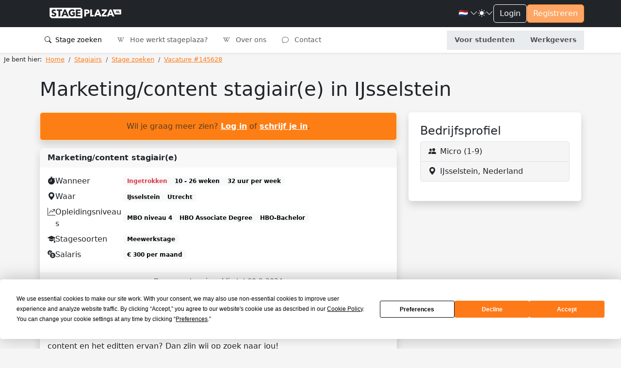

--- FILE ---
content_type: text/html; charset=utf-8
request_url: https://stageplaza.nl/stage/145628/
body_size: 30258
content:

<!DOCTYPE html>
<html lang="nl" class="h-100" data-bs-theme="light">
    <head>
        <meta charset="utf-8">
        <meta http-equiv="x-ua-Compatible" content="ie=edge">
        
        <title>Stagevacature: Marketing/content stagiair(e) in IJsselstein - Stageplaza</title>
        
        
        
        <meta name="viewport" content="width=device-width, initial-scale=1">
        <link rel="canonical"
              href="//stageplaza.nl/stage/145628/">
        <link rel="shortcut icon" href="https://static.stageplaza.nl/favicon.ico">
        <link rel="preconnect" href="https://fonts.gstatic.com">
        <link href="https://fonts.googleapis.com/css2?family=Lato:ital,wght@0,100;0,300;0,400;0,700;0,900;1,100;1,300;1,400;1,700;1,900&display=swap"
              rel="stylesheet">
        <link href="https://static.stageplaza.nl/bundles/stageplaza/main-bf2b69080a16c07c1fa5.css" rel="stylesheet" />
        
    
        
    <script type="application/ld+json">{
  "@context": "https://schema.org/",
  "@type": "JobPosting",
  "directApply": true,
  "datePosted": "2024-07-23",
  "description": "<p>Ben jij een creatieve go-getter met een passie voor marketing? En heb je kennis van content en het editten ervan? Dan zijn wij op zoek naar jou!</p>\n<p><strong>Over Eindsprint:</strong> Eindsprint helpt scholieren met het behalen van hun eindexamens door middel van examentrainingen. Sinds een jaar hebben wij onze marketingactiviteiten opgezet\u00a0<br />\nen zijn we hard op weg om onze naamsbekendheid en bereik te vergroten. Daarom zoeken we een enthousiaste marketingstagiair(e) die ons team komt versterken.</p><p>Als marketingstagiair(e) bij Eindsprint Examentrainingen krijg je een\u00a0veelzijdige en uitdagende rol waarin je kunt groeien en leren. Je taken zullen onder andere\u00a0<br />\nbestaan uit:</p>\n<ul>\n<li>Het cre\u00ebren, bewerken en beheren van content voor onze socials en mails.</li>\n<li>Het ontwikkelen en uitvoeren van marketingcampagnes om onze examentrainingen\u00a0<br />\n    te promoten.</li>\n<li>Het analyseren van marketingdata en het doen van aanbevelingen voor verbetering.\u00a0</li>\n<li>Het ondersteunen bij het organiseren van evenementen en promotionele activiteiten.</li>\n<li>Het samenwerken met ons team om onze marketingstrategie verder uit te bouwen.</li>\n</ul><ul>\n<li>Een assertieve en proactieve houding.</li>\n<li>Ervaring met content creatie en -bewerking (tekst, beeld, video).</li>\n<li>Goede communicatieve vaardigheden, zowel schriftelijk als mondeling.</li>\n<li>Creativiteit en een oog voor detail.</li>\n<li>Zelfstandigheid en het vermogen om verantwoordelijkheid te nemen.</li>\n<li>Een relevante opleiding op MBO- of HBO- niveau bijvoorbeeld in de richting van\u00a0<br />\n    marketing, communicatie, media of een vergelijkbare studierichting.</li>\n</ul><ul>\n<li>Een uitdagende stageplek met veel vrijheid en ruimte voor eigen initiatief.</li>\n<li>De mogelijkheid om praktijkervaring op te doen en je vaardigheden verder te ontwikkelen.</li>\n<li>Een stagevergoeding en eventuele reiskostenvergoeding.</li>\n</ul>",
  "hiringOrganization": {
    "@type": "Organization",
    "name": "Eindsprint"
  },
  "title": "Marketing/content stagiair(e)",
  "validThrough": "2024-09-30",
  "identifier": {
    "@type": "PropertyValue",
    "name": "Eindsprint",
    "value": 145628
  },
  "jobLocation": {
    "@type": "Place",
    "address": {
      "@type": "PostalAddress",
      "streetAddress": "Floridalaan 8",
      "addressLocality": "IJsselstein",
      "addressRegion": "Utrecht",
      "postalCode": "3404WV",
      "addressCountry": "Netherlands"
    }
  },
  "baseSalary": {
    "@type": "MonetaryAmount",
    "currency": "EUR",
    "value": {
      "@type": "QuantitativeValue",
      "unitText": "MONTH",
      "value": 300
    }
  },
  "employmentType": "INTERN"
}</script>

        
            
            <script>(function(w,d,s,l,i){w[l]=w[l]||[];w[l].push({'gtm.start':
            new Date().getTime(),event:'gtm.js'});var f=d.getElementsByTagName(s)[0],
            j=d.createElement(s),dl=l!='dataLayer'?'&l='+l:'';j.async=true;j.src=
            'https://www.googletagmanager.com/gtm.js?id='+i+dl;f.parentNode.insertBefore(j,f);
            })(window,document,'script','dataLayer','GTM-585QHRP');
            </script>
        
    </head>
    <body hx-headers='{"X-CSRFToken": "6HeheTpod2ITPu8t8heSzEpj3KIsKJfq2GKYqNgX18x1DDooXWAxHmJKolgqRyRv"}' class="h-100">
        <script>var django = {"settings": {"POSTCODE_API_KEY": "NR4vuNLkt97ZZbg2rQ7e627W7M5MCzlh1KFlQaFZ", "DEBUG": false}, "user": {"is_authenticated": false, "type": "anonymous"}, "language": "nl", "partner": {"country": "NL", "code": "SP"}, "i18n": {"texts": {"confirm_title": "Bevestiging vereist", "cancel": "Annuleren", "close": "Sluiten", "confirm": "Bevestigen"}}};</script>
        
            
            <noscript>
                <iframe src="https://www.googletagmanager.com/ns.html?id=GTM-585QHRP"
                        height="0"
                        width="0"
                        style="display:none;
                               visibility:hidden"></iframe>
            </noscript>
        
        
    <div class="d-flex flex-column h-100">
        <div class="flex-shrink-0">
            <header id="header"
                    data-bs-theme="light"
                    class="shadow-sm navbar navbar-expand-lg flex-column align-items-stretch">
                <div class="topbar">
                    <div class="container-fluid">
                        <div class="d-flex justify-content-between">
                            <div class="d-flex justify-content-center align-items-center">
                                <button class="navbar-toggler"
                                        type="button"
                                        data-bs-toggle="collapse"
                                        data-bs-target="#mainNavToggler"
                                        aria-controls="mainNavToggler"
                                        aria-expanded="false"
                                        aria-label="Toggle navigation">
                                    <span class="navbar-toggler-icon"></span>
                                </button>
                                <a class="navbar-brand py-3" href="/">
                                    <img src="https://static.stageplaza.nl/stageplaza/img/logo-icon.svg"
                                         alt="Stageplaza icon"
                                         class="d-block d-lg-none brand-logomark"
                                         width="49"
                                         height="49">
                                    <img src="https://static.stageplaza.nl/stageplaza/img/logo.svg"
                                         alt="Stageplaza logo"
                                         class="d-none d-lg-block brand-logotype"
                                         width="200"
                                         height="32.66">
                                </a>
                            </div>
                            <div class="d-flex align-items-center gap-3">
                                


                                <div class="dropdown">
    <a id="languageDropdown"
       class="nav-link dropdown-toggle arrow-none d-flex align-items-center gap-1"
       data-bs-toggle="dropdown"
       href="#"
       role="button"
       aria-haspopup="false"
       aria-expanded="false">
        <span class="me-0 me-sm-1">
            
                🇳🇱
            
        </span>
        <i class="bi bi-chevron-down"></i>
    </a>
    <div class="dropdown-menu dropdown-menu-end dropdown-menu-animated"
         data-popper-placement="bottom-end"
         aria-labelledby="languageDropdown">
        <a class="dropdown-item apost"
           data-noconfirm
           data-post='{"language": "nl"}'
           href="/i18n/language">
            <span class="me-0 me-sm-1">🇳🇱</span> <span class="align-middle">Nederlands</span>
        </a>
        <a class="dropdown-item apost"
           data-noconfirm
           data-post='{"language": "en"}'
           href="/i18n/language">
            <span class="me-0 me-sm-1">🇬🇧</span> <span class="align-middle">English</span>
        </a>
    </div>
</div>

                                <div class="dropdown arrow-none">
    <button class="nav-link dropdown-toggle arrow-none d-flex align-items-center gap-1"
            id="themeDropdown"
            data-bs-toggle="dropdown"
            aria-haspopup="false"
            aria-expanded="false">
        <i class="bi bi-sun-fill"></i>
        <i class="bi bi-chevron-down"></i>
    </button>
    <div class="dropdown" aria-labelledby="themeDropdown">
        <div class="dropdown-menu dropdown-menu-end dropdown-menu-animated"
             data-popper-placement="bottom-end"
             aria-labelledby="themeDropdown">
            <button type="button"
                    class="dropdown-item d-flex align-items-center"
                    data-bs-theme-value="light"
                    aria-pressed="false">
                <i class="bi bi-sun-fill me-2"></i>
                Light
            </button>
            <button type="button"
                    class="dropdown-item d-flex align-items-center"
                    data-bs-theme-value="dark"
                    aria-pressed="false">
                <i class="bi bi-moon-stars-fill me-2"></i>
                Dark
            </button>
            <button type="button"
                    class="dropdown-item d-flex align-items-center"
                    data-bs-theme-value="auto"
                    aria-pressed="false">
                <i class="bi bi-circle-half me-2"></i>
                Auto
            </button>
        </div>
    </div>
</div>

                                

    
        
    
    <a href="/account/inloggen/" class="btn btn-outline-primary">Login</a>
    <a href="/stagiairs/inschrijven/" class="btn btn-primary d-none d-md-block">Registreren</a>


                            </div>
                        </div>
                    </div>
                </div>
                <div class="container-fluid">
<nav id="mainNav">
    <div class="collapse navbar-collapse" id="mainNavToggler">
        <ul class="navbar-nav me-auto mb-2 mb-lg-0 expandedNav">
            
                
                    
                    <li class="nav-item">
                        <a class="nav-link active"
                           href="/stage_zoeken/">
                            <i class="bi bi-search me-1"></i>
                            Stage zoeken
                        </a>
                    </li>
                

                
                <li class="nav-item">
                    <a class="nav-link "
                       href="/wiki/">
                        <i class="bi bi-wikipedia me-2"></i>
                        Hoe werkt stageplaza?
                    </a>
                </li>
                <li class="nav-item">
                    <a class="nav-link "
                       href="/over_ons/">
                        <i class="bi bi-wikipedia me-2"></i>
                        Over ons
                    </a>
                </li>
                <li class="nav-item">
                    <a class="nav-link "
                       href="/contact/">
                        <i class="bi bi-chat me-2"></i>
                        Contact
                    </a>
                </li>

                <!-- nieuwe knoppen -->
                <div class="mainToggleVisitor">
                    <li class="nav-item">
                        <a class="nav-link text-center fw-bold "
                        href="/stagiairs/">

                            Voor studenten
                        </a>
                    </li>
                    <li class="nav-item">
                        <a class="nav-link text-center fw-bold "
                        href="/werkgevers/">

                            Werkgevers
                        </a>
                    </li>
                </div>

            
        </ul>
    </div>
</nav>
</div>
            </header>
            <main>
                
                
                
                    
<nav aria-label="breadcrumb" class="py-1 px-2 mb-4">
    
        <ol class="breadcrumb mb-0"
            itemscope
            itemtype="http://schema.org/BreadcrumbList">
            <li class="pe-2">Je bent hier:</li>
            
                <li class="breadcrumb-item "
                    itemprop="itemListElement"
                    itemscope
                    itemtype="http://schema.org/ListItem">
                    <a itemprop="item" href="/">
                        <span itemprop="name">Home</span>
                    </a>
                    <meta itemprop="position" content="1" />
                </li>
            
                <li class="breadcrumb-item "
                    itemprop="itemListElement"
                    itemscope
                    itemtype="http://schema.org/ListItem">
                    <a itemprop="item" href="/stagiairs/">
                        <span itemprop="name">Stagiairs</span>
                    </a>
                    <meta itemprop="position" content="2" />
                </li>
            
                <li class="breadcrumb-item "
                    itemprop="itemListElement"
                    itemscope
                    itemtype="http://schema.org/ListItem">
                    <a itemprop="item" href="/stage_zoeken/">
                        <span itemprop="name">Stage zoeken</span>
                    </a>
                    <meta itemprop="position" content="3" />
                </li>
            
                <li class="breadcrumb-item active"
                    itemprop="itemListElement"
                    itemscope
                    itemtype="http://schema.org/ListItem">
                    <a itemprop="item" href="https://stageplaza.nl/stage/145628/">
                        <span itemprop="name">Vacature #145628</span>
                    </a>
                    <meta itemprop="position" content="4" />
                </li>
            
        </ol>
    
</nav>

                
                
    <div class="container">
        <div class="row">
            <div class="col">
                
                


                


            </div>
        </div>
        <div class="row">
            <div class="col-12">
                <h1 class="mb-4">Marketing/content stagiair(e) in IJsselstein</h1>
            </div>
            <div class="col-lg-8">
                

    <div class="alert alert-warning text-center shadow">
        
        
        <span class="text-muted">Wil je graag meer zien? <a href="/account/inloggen/">Log in</a> of <a href="/account/inschrijven/">schrijf je in</a>.</span>
    </div>


                <div class="d-lg-none">
                    


                    


                </div>
                
<section id="job-meta" class="card shadow mb-4">
    <div class="card-header">
        <div class="d-flex justify-content-between align-items-center gap-3">
            <div>Marketing/content stagiair(e)</div>
            
        </div>
    </div>
    <div class="card-body">
        <div class="d-flex">
            
                <a href="/stage/145628/opslaan/"
                   class="font-size-x-large"
                   title="Aan favorieten toevoegen">
                    <i class="far fa-star text-muted"></i>
                </a>
            
        </div>
        <ul class="list-unstyled mb-0">
            <li class="mb-2">
<div class="d-flex align-items-center gap-3">
    <i class="bi bi-stopwatch-fill align-self-start"></i>
    
        <div class="meta-label align-self-start">Wanneer</div>
    
    <div class="d-flex align-items-center gap-3 flex-wrap">
        
        
            <span class="badge text-bg-light text-danger">Ingetrokken</span>
        
        
            <span class="badge text-bg-light" title="Looptijd">10 - 26 weken</span>
            
                <span class="badge text-bg-light" title="Uren per week">32 uur per week</span>
            
        
    </div>
</div>
</li>
            <li class="mb-2">
<div class="d-flex align-items-center gap-3">
    
        <i class="bi bi-geo-alt-fill align-self-start"
           title="Locatie"></i>
    
    
        <div class="meta-label align-self-start">Waar</div>
    
    <div class="d-flex align-items-center gap-3 flex-wrap">
        
            
                <a href="https://www.google.nl/maps/place/IJsselstein+Utrecht+Nederland/"
                   target="_blank"><span class="badge text-bg-light">IJsselstein</span></a>
            
            
                
                    <a href="https://www.google.nl/maps/place/Utrecht+Nederland/"
                       target="_blank"><span class="badge text-bg-light">Utrecht</span></a>
                
                
            
        
    </div>
</div>
</li>
            <li class="mb-2">
<div class="d-flex align-items-center gap-3">
    <i class="bi bi-graph-up-arrow align-self-start"
       title="Opleidingsniveau"></i>
    
        <div class="meta-label align-self-start">Opleidingsniveaus</div>
    
    <div class="d-flex align-items-center gap-3 flex-wrap">
        
            
                <span class="badge text-bg-light">MBO niveau 4</span>
            
                <span class="badge text-bg-light">HBO Associate Degree</span>
            
                <span class="badge text-bg-light">HBO-Bachelor</span>
            
        
    </div>
</div>
</li>
            
            <li class="mb-2">
<div class="d-flex align-items-center gap-3">
    <i class="bi bi-mortarboard-fill align-self-start"
       title="Stagesoort"></i>
    
        <div class="meta-label align-self-start">Stagesoorten</div>
    
    <div class="d-flex align-items-center gap-3 flex-wrap">
        
            <span class="badge text-bg-light">Meewerkstage</span>
        
    </div>
</div>
</li>
            
            
            <li class="mb-2">
<div class="d-flex align-items-center gap-3">
    <i class="bi bi-currency-exchange align-self-start"
       title="Stagevergoeding"></i>
    
        <div class="meta-label align-self-start">Salaris</div>
    
    <div class="d-flex align-items-center gap-3 flex-wrap">
        <span class="badge text-bg-light">€ 300 per maand</span>
        
    </div>
</div>
</li>
            
        </ul>
    </div>
    
        <div class="card-footer">
            <div class="text-center text-muted small">
                Deze vacature is geldig tot 30-9-2024
            </div>
        </div>
    
</section>

                
<section id="job-desc" class="card shadow mb-4">
    <div class="card-header">Taakomschrijving</div>
    <div class="card-body">
        <p>Ben jij een creatieve go-getter met een passie voor marketing? En heb je kennis van content en het editten ervan? Dan zijn wij op zoek naar jou!</p>
<p><strong>Over dit bedrijf:</strong> dit bedrijf helpt scholieren met het behalen van hun eindexamens door middel van examentrainingen. Sinds een jaar hebben wij onze marketingactiviteiten opgezet <br />
en zijn we hard op weg om onze naamsbekendheid en bereik te vergroten. Daarom zoeken we een enthousiaste marketingstagiair(e) die ons team komt versterken.</p>
        
            <h2 class="h4">Werkzaamheden</h2>
            <p>Als marketingstagiair(e) bij dit bedrijf Examentrainingen krijg je een veelzijdige en uitdagende rol waarin je kunt groeien en leren. Je taken zullen onder andere 
bestaan uit:</p>
<ul>
<li>Het creëren, bewerken en beheren van content voor onze socials en mails.</li>
<li>Het ontwikkelen en uitvoeren van marketingcampagnes om onze examentrainingen 
    te promoten.</li>
<li>Het analyseren van marketingdata en het doen van aanbevelingen voor verbetering. </li>
<li>Het ondersteunen bij het organiseren van evenementen en promotionele activiteiten.</li>
<li>Het samenwerken met ons team om onze marketingstrategie verder uit te bouwen.</li>
</ul>
        
        
            <h2 class="h4">Gewenste profiel</h2>
            <ul>
<li>Een assertieve en proactieve houding.</li>
<li>Ervaring met content creatie en -bewerking (tekst, beeld, video).</li>
<li>Goede communicatieve vaardigheden, zowel schriftelijk als mondeling.</li>
<li>Creativiteit en een oog voor detail.</li>
<li>Zelfstandigheid en het vermogen om verantwoordelijkheid te nemen.</li>
<li>Een relevante opleiding op MBO- of HBO- niveau bijvoorbeeld in de richting van 
    marketing, communicatie, media of een vergelijkbare studierichting.</li>
</ul>
        
        
            <h2 class="h4">Wat bieden wij</h2>
            <ul>
<li>Een uitdagende stageplek met veel vrijheid en ruimte voor eigen initiatief.</li>
<li>De mogelijkheid om praktijkervaring op te doen en je vaardigheden verder te ontwikkelen.</li>
<li>Een stagevergoeding en eventuele reiskostenvergoeding.</li>
</ul>
        
        
    </div>
</section>

                


                

    <div class="alert alert-warning text-center shadow">
        
        
        <span class="text-muted">Wil je graag meer zien? <a href="/account/inloggen/">Log in</a> of <a href="/account/inschrijven/">schrijf je in</a>.</span>
    </div>


            </div>
            <div class="col-lg-4">
                <div class="d-none d-lg-block">
                    


                    


                </div>
                
<section id="job-company" class="card shadow mb-4">
    <div class="card-body p-4">
        
            <h2 class="h4">Bedrijfsprofiel</h2>
        
        <ul class="list-group mb-3">
            
            <li class="list-group-item d-flex">
                <div>
                    <i class="bi bi-people-fill pe-2" title="Bedrijfsomvang"></i>
                </div>
                <div class="flex-grow-1 text-truncate">Micro (1-9)</div>
            </li>
            <li class="list-group-item d-flex">
                <div>
                    <i class="bi bi-geo-alt-fill pe-2"
                       title="Locatie"></i>
                </div>
                <div class="flex-grow-1 text-truncate">IJsselstein, Nederland</div>
            </li>
            
        </ul>
        
        


    </div>
</section>

            </div>
        </div>
        


        
<div id="blocked-dialog" class="modal fade" tabindex="-1" role="dialog">
    <div class="modal-dialog" role="document">
        <div class="modal-content">
            <div class="modal-header">
                <h5 class="modal-title">Maak gratis een account</h5>
                <button id="close-blocked-dialog"
                        type="button"
                        class="btn-close"
                        data-bs-dismiss="modal"
                        aria-label="Close"></button>
            </div>
            <div class="modal-body">
                <p class="lead text-center">
                    Schrijf je nu gratis in en geniet van volledige toegang. Inschrijven duurt slechts 3 minuten en brengt je de volgende voordelen:
                </p>
                
<ul class="list-unstyled d-inline-block text-start ps-3">
    <li class="lead">
        <i class="bi bi-check-lg text-success"></i>
        Stages voor alle niveaus en opleidingen
    </li>
    <li class="lead">
        <i class="bi bi-check-lg text-success"></i>
        Blader door 2000+ stages en afstudeeropdrachten
    </li>
    <li class="lead">
        <i class="bi bi-check-lg text-success"></i>
        Wij ondersteunen jou bij het zoeken van een stage
    </li>
    <li class="lead">
        <i class="bi bi-check-lg text-success"></i>
        Solliciteer met één druk op de knop
    </li>
</ul>

                <div class="text-center">
                    <a href="/stagiairs/inschrijven/"
                       class="btn btn-primary btn-lg">Gratis inschrijven</a>
                </div>
            </div>
        </div>
    </div>
</div>

    </div>

            </main>
        </div>
        
<div class="mt-auto">
  <footer id="footer" class="pt-4 pb-3" data-bs-theme="light">
    <div class="container">
      <div class="row justify-content-center">
        <div class="col-6 col-md-3 mb-3">
<h5>Studenten</h5>
<ul class="nav flex-column">
    <li class="nav-item mb-2">
        <a href="/stagiairs/inschrijven/" class="nav-link p-0">Inschrijven</a>
    </li>
    <li class="nav-item mb-2">
        <a href="/stage_zoeken/" class="nav-link p-0">Stage zoeken</a>
    </li>
    
    <li class="nav-item mb-2">
        <a href="/stagiairs/veelgestelde-vragen/" class="nav-link p-0">Veelgestelde vragen</a>
    </li>
</ul>
</div>
        <div class="col-6 col-md-3 mb-3">
<h5>Werkgevers</h5>
<ul class="nav flex-column">
    <li class="nav-item mb-2">
        <a href="/werkgevers/inschrijven/" class="nav-link p-0">Plaats vacature</a>
    </li>
    <li class="nav-item mb-2">
        <a href="/stagiair_zoeken/" class="nav-link p-0">Stagiair zoeken</a>
    </li>
    
        <li class="nav-item mb-2">
            <a href="/stagiair_zoeken/internationaal/"
               class="nav-link p-0">Internationale stagiairs</a>
        </li>
    
    <li class="nav-item mb-2">
        <a href="/werkgevers/veelgestelde-vragen/" class="nav-link p-0">Veelgestelde vragen</a>
    </li>
</ul>
</div>
        <div class="col-6 col-md-3 mb-3">
<h5>Wiki</h5>
<ul class="nav flex-column">
    <li class="nav-item mb-2">
        <a href="/wiki/" class="nav-link p-0">Stage wiki</a>
    </li>
    
        <li class="nav-item mb-2">
            <a href="/wiki/voorbeeld_cv/" class="nav-link p-0">Voorbeeld CV</a>
        </li>
        <li class="nav-item mb-2">
            <a href="/wiki/voorbeeld_sollicitatiebrief/"
               class="nav-link p-0">Voorbeeld Sollicitatiebrief</a>
        </li>
        <li class="nav-item mb-2">
            <a href="/wiki/sollicitatiegesprek_stage/"
               class="nav-link p-0">Sollicitatiegesprek</a>
        </li>
    
</ul>
</div>
        <div class="col-6 col-md-3 mb-3">
<h5>Over ons</h5>
<ul class="nav flex-column">
    <li class="nav-item mb-2">
        <a href="/over_ons/" class="nav-link p-0" rel="nofollow">Over ons</a>
    </li>
    <li class="nav-item mb-2">
        <a href="/blog/" class="nav-link p-0">Blog</a>
    </li>
    <li class="nav-item mb-2">
        <a href="/contact/" class="nav-link p-0" rel="nofollow">Contact</a>
    </li>
</ul>
</div>
      </div>
      
<div class="h6 mb-3 text-center">
    Stageplaza is onderdeel van de CareerPlaza Group
</div>
<div class="d-flex justify-content-between align-items-center gap-3 flex-wrap">
    <a href="https://careerplazagroup.com/">
        <img src="https://static.stageplaza.nl/img/logos/careerplaza.svg" width="auto" height="24" alt="CareerPlaza Group" class="filter-white mb-3">
    </a>
    
    
        <a href="https://bijbaanplaza.nl">
            <img src="https://static.stageplaza.nl/img/logos/bijbaanplaza.svg" width="auto" height="24" alt="Bijbaanplaza" class="filter-white mb-3">
        </a>
    
    
        <a href="https://startersplaza.nl">
            <img src="https://static.stageplaza.nl/img/logos/startersplaza.svg" width="auto" height="24" alt="Startersplaza" class="filter-white mb-3">
        </a>
    
    
        <a href="https://globalplacement.com">
            <img src="https://static.stageplaza.nl/img/logos/globalplacement.svg" width="auto" height="21" alt="Globalplacement" class="filter-white mb-3">
        </a>
    
    
        <a href="https://globalworkjourney.com">
            <img src="https://static.stageplaza.nl/img/logos/globalworkjourney.svg" width="auto" height="21" alt="Globalplacement" class="filter-white mb-3">
        </a>
    
</div>

      <div class="d-flex flex-column flex-lg-row justify-content-between pt-4 border-top">
        <ul class="list-unstyled d-flex justify-content-center justify-content-lg-left">
    <li class="ms-3">
        <a href="https://www.youtube.com/stageplaza"
           rel="publisher nofollow"
           target="_blank"
           class="text-light">
            <i class="bi bi-youtube h4"></i>
            <span class="visually-hidden">YouTube</span>
        </a>
    </li>
    <li class="ms-3">
        <a href="https://www.linkedin.com/company/stageplaza.nl"
           rel="publisher nofollow"
           target="_blank"
           class="text-light">
            <i class="bi bi-linkedin h4"></i>
            <span class="visually-hidden">LinkedIn</span>
        </a>
    </li>
    <li class="ms-3">
        <a href="https://twitter.com/Stageplaza"
           rel="publisher nofollow"
           target="_blank"
           class="text-light">
            <i class="bi bi-twitter-x h4"></i>
            <span class="visually-hidden">Twitter X</span>
        </a>
    </li>
    <li class="ms-3">
        <a href="https://www.facebook.com/stageplaza"
           rel="publisher nofollow"
           target="_blank"
           class="text-light">
            <i class="bi bi-facebook h4"></i>
            <span class="visually-hidden">Facebook</span>
        </a>
    </li>
</ul>

        
<div class="text-center text-lg-left">
    <span class="pe-2 d-block d-lg-inline">
        © 1998 – 2026 CareerPlaza Group B.V.
    </span>
    <a href="/beleid/voorwaarden/" class="pe-2">Algemene voorwaarden</a>
    <a href="/beleid/privacy/" class="pe-2">Privacybeleid</a>
    <a href="/beleid/cookies/" class="pe-2">Cookiebeleid</a>
</div>

      </div>
    </div>
  </footer>
</div>

    </div>

        <script src="https://static.stageplaza.nl/bundles/stageplaza/main-bf2b69080a16c07c1fa5.js" ></script>
        <script async src="https://maps.googleapis.com/maps/api/js?key=AIzaSyDsHip6KQ9RqJXAhiTMynWDurtO01qWSF8&libraries=places&callback=googleMapsCallback&language=nl">
        </script>
        <script src="https://unpkg.com/htmx.org@1.9.11/dist/htmx.min.js"></script>

        <script type="text/javascript">window.userType( "candidate" , 2 );</script>
        
    
        
    <script type="text/javascript">window.viewPublicInternship({ jobPostingId: 145628 });</script>

        


        
        
    </body>
</html>


--- FILE ---
content_type: image/svg+xml
request_url: https://static.stageplaza.nl/img/logos/careerplaza.svg
body_size: 4871
content:
<?xml version="1.0" encoding="utf-8"?>
<!-- Generator: Adobe Illustrator 26.1.0, SVG Export Plug-In . SVG Version: 6.00 Build 0)  -->
<svg version="1.1" xmlns="http://www.w3.org/2000/svg" xmlns:xlink="http://www.w3.org/1999/xlink" x="0px" y="0px" viewBox="0 0 582.36 107.59" style="enable-background:new 0 0 582.36 107.59;" xml:space="preserve">
  <style type="text/css">
    .muted {
      fill: #8A98A0;
    }

    .sp {
      fill: #F47922;
    }

    .bbp {
      fill: #7DC243;
    }

    .stp {
      fill: #05B0E3;
    }
  </style>
  <g id="cpg">
    <g id="plaza">
      <path class="muted" d="M423.97,11.14c-0.58-3.87-2.49-6.72-5.9-8.59c-3.34-1.83-6.99-2.18-10.67-2.25c-4.89-0.1-8.93-0.04-14.67-0.04
            c-0.93,0-1.13,0.27-1.13,1.15v41.09c0,0.9,0.23,1.15,1.14,1.15h8.19c0.98,0,1.19-0.31,1.19-1.24c0-5.56-0.05-8.61-0.05-13.66
            c0-1.08,0.17-1.42,1.37-1.42c3.43,0,7.68,0.09,11.41-1.11c3.64-1.18,6.61-3.19,8.2-6.85C424.18,16.73,424.39,13.99,423.97,11.14z
             M410.15,18.4c-2.48,0.66-5.02,0.41-7.54,0.48c-0.63,0.01-0.53-0.36-0.53-0.73c0,0,0-8.12,0-8.6c0-0.44,0.03-0.72,0.58-0.72
            c2.42,0.07,4.84-0.13,7.23,0.38c2.36,0.49,3.72,1.96,3.79,4.21C413.75,15.96,412.45,17.81,410.15,18.4z" />
      <path class="muted" d="M450.47,34.38c-3.64,0-7.73,0.04-10.68,0.04c-1.08,0-1.26-0.32-1.26-1.32c0-2.93,0.05-27.7,0.05-31.44
            c0-1.38-0.43-1.41-2-1.41h-7.15c-1.14,0-1.41,0.08-1.41,1c0,14.81,0,26.96,0,41.44c0,0.67,0.14,0.93,0.87,0.93
            c4.7,0,11.37-0.01,17.75-0.01c0.55,0,1.05-0.33,1.26-0.84l3.11-7.56C451.19,34.81,450.9,34.38,450.47,34.38z" />
      <path class="muted" d="M497.16,42.73c-0.33-0.81-17.1-41.47-17.16-41.63c-0.24-0.59-0.74-0.86-1.29-0.86c-2.61,0-6.74,0.01-7.8,0.01
            c-1.05,0-1.49,0.28-1.87,1.18c-13.43,32.34-13.4,32.24-17.3,41.6c-0.03,0.08-0.03,0.17-0.02,0.24c0.03,0.14,0.14,0.26,0.28,0.31
            c0.03,0.02,0.08,0.03,0.13,0.03h9.99c0.65,0,0.93-0.28,1.13-0.85c0.82-2.26,0.82-2.26,2.45-6.75c0.26-0.72,0.58-0.89,1.27-0.89
            c6.51,0,9.36-0.01,14.68-0.01c0.73,0,1.03,0.26,1.27,0.9c1.92,4.92,1.75,4.43,2.61,6.67c0.24,0.64,0.51,0.92,1.2,0.92
            c1.44,0,6.52-0.02,9.79,0C497.22,43.62,497.46,43.47,497.16,42.73z M469.06,26.65l5.35-14.57l5.26,14.57H469.06z" />
      <path class="muted" d="M528.79,34.46c-5.68,0.03-18.33,0.01-18.33,0.01c4.78-5.88,4.29-5.29,20.53-25.33
            c0.25-0.31,0.38-0.6,0.38-1.02c0-2.3,0-4.14,0-6.88c0-0.74-0.26-0.99-1-0.99c-8.43,0-22.93,0-30.95,0c-0.81,0-1.03,0.26-1.03,1.06
            c0,2.2-0.01,4.44-0.01,6.65c0,1.09,0.31,1.28,1.31,1.28c4.99,0,15.64-0.02,18.58-0.02c-11.88,14.73-11.48,14.23-19.7,24.45
            c-0.44,0.55-0.55,1.29-0.28,1.94l2.92,6.98c0.27,0.63,0.88,1.04,1.56,1.04c3.14,0,16.01,0,21.86,0c0.93,0,1.78-0.56,2.14-1.42
            l2.76-6.64C529.75,35.04,529.36,34.46,528.79,34.46z" />
      <path class="muted" d="M575.9,42.73c-0.33-0.81-17.1-41.47-17.16-41.63c-0.24-0.59-0.74-0.86-1.29-0.86c-2.61,0-6.74,0.01-7.8,0.01
            c-1.05,0-1.49,0.28-1.87,1.18c-13.43,32.34-13.4,32.24-17.3,41.6c-0.03,0.08-0.03,0.17-0.02,0.24c0.03,0.14,0.14,0.26,0.28,0.31
            c0.03,0.02,0.09,0.03,0.13,0.03h9.99c0.65,0,0.93-0.28,1.14-0.85c0.81-2.26,0.81-2.26,2.45-6.75c0.26-0.72,0.58-0.89,1.27-0.89
            c6.51,0,9.36-0.01,14.68-0.01c0.73,0,1.03,0.26,1.27,0.9c1.92,4.92,1.75,4.43,2.61,6.67c0.24,0.64,0.51,0.92,1.2,0.92
            c1.44,0,6.52-0.02,9.79,0C575.96,43.62,576.2,43.47,575.9,42.73z M547.81,26.65l5.35-14.57l5.26,14.57H547.81z" />
    </g>
    <g id="group">
      <path d="M412.02,58.41c-4.57,0-7.87,1.27-9.9,3.8c-2.03,2.54-3.05,6-3.05,10.41c0,2.14,0.25,4.08,0.75,5.82
            c0.5,1.74,1.26,3.24,2.26,4.5c1.01,1.26,2.26,2.23,3.77,2.92c1.51,0.69,3.27,1.04,5.28,1.04c1.09,0,2.02-0.02,2.8-0.06
            c0.46-0.02,0.88-0.06,1.27-0.12c0.44-0.06,0.77-0.43,0.77-0.88V72.31c0-0.49,0.4-0.89,0.89-0.89h8.04c0.49,0,0.89,0.4,0.89,0.89
            v20.06c0,0.38-0.24,0.72-0.6,0.84c-1.18,0.4-2.86,0.82-5.06,1.26c-2.6,0.52-5.81,0.79-9.62,0.79c-3.27,0-6.24-0.5-8.9-1.51
            c-2.66-1.01-4.94-2.47-6.82-4.4c-1.89-1.93-3.34-4.3-4.37-7.1c-1.03-2.81-1.54-6.01-1.54-9.62c0-3.65,0.57-6.87,1.7-9.68
            c1.13-2.81,2.68-5.19,4.65-7.14c1.97-1.95,4.29-3.43,6.95-4.43c2.66-1.01,5.5-1.51,8.52-1.51c2.05,0,3.91,0.14,5.56,0.41
            c1.66,0.27,3.08,0.59,4.28,0.94c1.19,0.36,2.18,0.72,2.95,1.1c0.39,0.19,0.72,0.36,1,0.5c0.39,0.21,0.56,0.67,0.41,1.08
            l-2.24,6.22c-0.17,0.49-0.73,0.73-1.2,0.51c-1.13-0.53-2.38-1.01-3.76-1.43C415.97,58.67,414.07,58.41,412.02,58.41z" />
      <path d="M442.49,50.36c6.54,0,11.55,1.16,15.03,3.49c3.48,2.33,5.22,5.94,5.22,10.85c0,3.06-0.7,5.54-2.11,7.45
            c-1.22,1.66-2.91,3.01-5.07,4.05c-0.49,0.24-0.64,0.88-0.3,1.32c0.67,0.87,1.36,1.82,2.08,2.86c0.96,1.4,1.92,2.87,2.86,4.4
            c0.94,1.53,1.85,3.12,2.73,4.78c0.65,1.22,1.26,2.42,1.84,3.6c0.29,0.59-0.15,1.27-0.8,1.27h-9.03c-0.32,0-0.61-0.17-0.77-0.45
            c-0.72-1.28-1.44-2.57-2.18-3.89c-0.82-1.47-1.66-2.89-2.52-4.28c-0.86-1.38-1.72-2.69-2.56-3.93c-0.75-1.11-1.51-2.12-2.26-3.04
            c-0.17-0.21-0.42-0.32-0.69-0.32h-3.53c-0.49,0-0.89,0.4-0.89,0.89v14.13c0,0.49-0.4,0.89-0.89,0.89h-8.04
            c-0.49,0-0.89-0.4-0.89-0.89V52.23c0-0.43,0.3-0.8,0.73-0.88c1.91-0.35,3.88-0.59,5.91-0.74
            C438.64,50.45,440.68,50.36,442.49,50.36z M443.05,58.72c-0.71,0-1.35,0.02-1.92,0.06c-0.27,0.02-0.53,0.04-0.79,0.06
            c-0.46,0.04-0.82,0.42-0.82,0.88v10.12c0,0.49,0.4,0.89,0.89,0.89h1.88c3.69,0,6.33-0.46,7.92-1.38c1.59-0.92,2.39-2.49,2.39-4.72
            c0-2.14-0.81-3.66-2.42-4.56C448.57,59.17,446.19,58.72,443.05,58.72z" />
      <path d="M506.84,72.62c0,3.73-0.56,7.01-1.67,9.84c-1.11,2.83-2.63,5.2-4.56,7.1c-1.93,1.91-4.22,3.34-6.88,4.31
            c-2.66,0.96-5.52,1.45-8.58,1.45c-2.98,0-5.78-0.48-8.43-1.45c-2.64-0.96-4.95-2.4-6.92-4.31c-1.97-1.91-3.52-4.28-4.65-7.1
            c-1.13-2.83-1.7-6.11-1.7-9.84c0-3.73,0.59-7.01,1.76-9.84c1.17-2.83,2.76-5.21,4.75-7.14c1.99-1.93,4.3-3.37,6.92-4.34
            c2.62-0.96,5.38-1.45,8.27-1.45c2.98,0,5.78,0.48,8.43,1.45c2.64,0.96,4.95,2.41,6.92,4.34c1.97,1.93,3.52,4.31,4.65,7.14
            C506.27,65.61,506.84,68.89,506.84,72.62z M473.58,72.62c0,2.14,0.26,4.07,0.79,5.78c0.52,1.72,1.28,3.2,2.26,4.43
            c0.98,1.24,2.19,2.19,3.62,2.86c1.42,0.67,3.06,1.01,4.9,1.01c1.8,0,3.43-0.33,4.87-1.01c1.45-0.67,2.66-1.62,3.65-2.86
            c0.98-1.24,1.74-2.71,2.26-4.43c0.52-1.72,0.79-3.65,0.79-5.78c0-2.14-0.26-4.08-0.79-5.82c-0.52-1.74-1.28-3.23-2.26-4.46
            c-0.99-1.24-2.2-2.19-3.65-2.86c-1.45-0.67-3.07-1.01-4.87-1.01c-1.85,0-3.48,0.35-4.9,1.04c-1.43,0.69-2.63,1.66-3.62,2.89
            c-0.99,1.24-1.74,2.72-2.26,4.46C473.84,68.6,473.58,70.52,473.58,72.62z" />
      <path d="M526.87,95.32c-3.06,0-5.7-0.43-7.92-1.29c-2.22-0.86-4.06-2.05-5.5-3.58c-1.45-1.53-2.51-3.35-3.21-5.47
            c-0.69-2.12-1.04-4.45-1.04-7.01V51.75c0-0.49,0.4-0.89,0.89-0.89h8.04c0.49,0,0.89,0.4,0.89,0.89v25.4c0,1.76,0.2,3.26,0.6,4.5
            c0.4,1.24,0.94,2.24,1.63,3.02c0.69,0.78,1.53,1.33,2.51,1.67c0.98,0.34,2.06,0.5,3.24,0.5c2.39,0,4.33-0.73,5.82-2.2
            c1.49-1.47,2.23-3.96,2.23-7.48v-25.4c0-0.49,0.4-0.89,0.89-0.89h8.04c0.49,0,0.89,0.4,0.89,0.89v26.21c0,2.56-0.36,4.9-1.07,7.04
            c-0.71,2.14-1.8,3.97-3.27,5.5c-1.47,1.53-3.33,2.71-5.6,3.55C532.65,94.9,529.97,95.32,526.87,95.32z" />
      <path d="M562.17,50.36c6.5,0,11.48,1.14,14.96,3.43c3.48,2.28,5.22,6.03,5.22,11.22c0,5.24-1.76,9.02-5.28,11.35
            c-3.52,2.33-8.55,3.49-15.09,3.49h-2.19c-0.49,0-0.89,0.4-0.89,0.89v12.81c0,0.49-0.4,0.89-0.89,0.89h-8.04
            c-0.49,0-0.89-0.4-0.89-0.89V52.23c0-0.43,0.3-0.8,0.72-0.88c1.92-0.35,3.94-0.59,6.07-0.74
            C558.27,50.45,560.37,50.36,562.17,50.36z M562.8,58.72c-0.71,0-1.41,0.02-2.11,0.06c-0.35,0.02-0.67,0.04-0.98,0.06
            c-0.46,0.03-0.82,0.42-0.82,0.88V70.6c0,0.49,0.4,0.89,0.89,0.89h2.19c3.4,0,5.95-0.46,7.67-1.38c1.72-0.92,2.58-2.64,2.58-5.16
            c0-1.22-0.22-2.22-0.66-3.02c-0.44-0.8-1.07-1.44-1.89-1.92c-0.82-0.48-1.81-0.82-2.99-1.01
            C565.53,58.82,564.23,58.72,562.8,58.72z" />
    </g>
    <g id="career">
      <path d="M173.75,28.61c-2.4-1.34-5.93-2.01-10.59-2.01c-1.06,0-2.01,0.03-2.85,0.09c-0.4,0.03-0.8,0.06-1.18,0.09
            c-0.68,0.05-1.2,0.62-1.2,1.3v15.04c0,0.72,0.58,1.3,1.3,1.3h2.8c5.47,0,9.39-0.68,11.76-2.05c2.36-1.37,3.55-3.7,3.55-7
            C177.35,32.2,176.15,29.95,173.75,28.61z" />
      <path d="M110.42,46c-0.93-2.56-1.81-4.89-2.64-7.01c-0.84-2.12-1.57-3.99-2.2-5.6c-0.09-0.23-0.18-0.45-0.26-0.67
            c-0.44-1.11-2-1.1-2.42,0.01c-0.09,0.22-0.17,0.46-0.27,0.69c-0.63,1.62-1.34,3.49-2.14,5.6c-0.8,2.12-1.69,4.45-2.68,7
            c-0.78,2.01-1.57,4.09-2.36,6.25c-0.31,0.85,0.32,1.76,1.22,1.76h14.78c0.9,0,1.53-0.9,1.23-1.75
            C111.91,50.12,111.16,48.02,110.42,46z" />
      <path d="M342.9,28.61c-2.4-1.34-5.93-2.01-10.59-2.01c-1.06,0-2.01,0.03-2.85,0.09c-0.4,0.03-0.8,0.06-1.18,0.09
            c-0.68,0.05-1.2,0.62-1.2,1.3v15.04c0,0.72,0.58,1.3,1.3,1.3h2.8c5.47,0,9.39-0.68,11.76-2.05c2.36-1.37,3.55-3.7,3.55-7
            C346.49,32.2,345.29,29.95,342.9,28.61z" />
      <path d="M380.92,14.04L368.38,1.48C367.42,0.53,366.13,0,364.8,0H1.84C0.82,0,0,0.82,0,1.84V77.1c0,1.35,0.53,2.63,1.48,3.58
            l12.7,12.7c0.95,0.95,2.23,1.48,3.58,1.48h362.81c1.01,0,1.83-0.83,1.83-1.84V17.6C382.4,16.27,381.87,14.98,380.92,14.04z
             M67.29,76.62c-1.96,1.02-4.52,1.96-7.69,2.8c-3.73,0.99-8.06,1.49-12.97,1.49c-10.52,0-18.53-2.92-24.03-8.77
            c-5.51-5.85-8.26-14.15-8.26-24.92c0-5.35,0.84-10.13,2.52-14.33c1.68-4.2,3.98-7.75,6.91-10.64c2.92-2.89,6.41-5.09,10.45-6.58
            c4.04-1.49,8.43-2.24,13.16-2.24c2.74,0,5.23,0.2,7.47,0.61c2.24,0.41,4.2,0.87,5.88,1.4c1.68,0.53,3.08,1.07,4.2,1.63
            c0.57,0.28,1.05,0.53,1.46,0.75c0.57,0.31,0.82,0.98,0.6,1.58l-3.34,9.35c-0.25,0.71-1.07,1.07-1.75,0.75
            c-1.69-0.79-3.59-1.48-5.69-2.08c-2.65-0.75-5.65-1.12-9.01-1.12c-2.24,0-4.43,0.37-6.58,1.12c-2.15,0.75-4.05,1.95-5.69,3.59
            c-1.65,1.65-2.97,3.78-3.97,6.39c-1,2.61-1.49,5.79-1.49,9.52c0,2.99,0.33,5.77,0.98,8.35c0.65,2.58,1.71,4.81,3.17,6.67
            c1.46,1.87,3.37,3.34,5.74,4.43c2.36,1.09,5.23,1.63,8.59,1.63c2.11,0,4.01-0.12,5.69-0.37c1.68-0.25,3.17-0.54,4.48-0.89
            c1.31-0.34,2.46-0.73,3.45-1.17c0.49-0.22,0.97-0.42,1.41-0.63c0.7-0.31,1.51,0.04,1.76,0.77l3.19,9.28
            C68.14,75.65,67.87,76.32,67.29,76.62z M135.3,79.61H122.5c-0.56,0-1.06-0.36-1.24-0.9c-0.64-1.96-1.31-3.97-2.03-6.03
            c-0.73-2.08-1.45-4.15-2.17-6.21c-0.18-0.52-0.68-0.87-1.23-0.87H92.42c-0.56,0-1.05,0.35-1.23,0.88
            c-0.72,2.07-1.43,4.14-2.15,6.22c-0.71,2.05-1.38,4.06-2.01,6.01c-0.17,0.54-0.67,0.9-1.24,0.9H73.46c-0.9,0-1.52-0.9-1.23-1.75
            c2.21-6.3,4.31-12.16,6.32-17.57c2.18-5.91,4.32-11.48,6.41-16.71c2.09-5.23,4.15-10.19,6.18-14.89
            c1.92-4.44,3.91-8.78,5.96-13.03c0.22-0.45,0.68-0.74,1.18-0.74h12.15c0.51,0,0.97,0.29,1.18,0.75c2,4.24,3.98,8.58,5.93,13.02
            c2.06,4.7,4.14,9.66,6.24,14.89c2.09,5.23,4.24,10.8,6.42,16.71c2,5.41,4.11,11.27,6.33,17.57
            C136.83,78.71,136.2,79.61,135.3,79.61z M194.22,79.61h-13.43c-0.47,0-0.9-0.25-1.13-0.66c-1.07-1.9-2.15-3.83-3.24-5.78
            c-1.22-2.18-2.47-4.29-3.75-6.35c-1.28-2.05-2.55-4-3.79-5.83c-1.12-1.64-2.24-3.15-3.36-4.52c-0.25-0.3-0.62-0.47-1.01-0.47
            h-5.26c-0.72,0-1.3,0.58-1.3,1.3v21.01c0,0.72-0.58,1.3-1.3,1.3h-11.95c-0.72,0-1.3-0.58-1.3-1.3V16.96
            c0-0.63,0.45-1.18,1.07-1.29c2.84-0.52,5.77-0.88,8.78-1.1c3.39-0.25,6.42-0.37,9.1-0.37c9.71,0,17.14,1.73,22.31,5.18
            c5.16,3.45,7.75,8.82,7.75,16.1c0,4.54-1.04,8.23-3.13,11.06c-1.82,2.47-4.33,4.48-7.55,6.02c-0.73,0.35-0.94,1.3-0.44,1.94
            c1,1.29,2.02,2.71,3.09,4.26c1.43,2.08,2.85,4.26,4.25,6.53c1.4,2.27,2.75,4.64,4.06,7.09c0.96,1.81,1.88,3.6,2.74,5.36
            C195.82,78.61,195.18,79.61,194.22,79.61z M249.38,78.31c0,0.72-0.58,1.3-1.3,1.3h-43.22c-0.72,0-1.3-0.58-1.3-1.3V16.24
            c0-0.72,0.58-1.3,1.3-1.3h41.07c0.72,0,1.3,0.58,1.3,1.3v9.62c0,0.72-0.58,1.3-1.3,1.3h-26.51c-0.72,0-1.3,0.58-1.3,1.3v10.09
            c0,0.72,0.58,1.3,1.3,1.3h23.25c0.72,0,1.3,0.58,1.3,1.3v9.34c0,0.72-0.58,1.3-1.3,1.3h-23.25c-0.72,0-1.3,0.58-1.3,1.3v12.98
            c0,0.72,0.58,1.3,1.3,1.3h28.66c0.72,0,1.3,0.58,1.3,1.3V78.31z M303.86,78.31c0,0.72-0.58,1.3-1.3,1.3h-43.22
            c-0.72,0-1.3-0.58-1.3-1.3V16.24c0-0.72,0.58-1.3,1.3-1.3h41.07c0.72,0,1.3,0.58,1.3,1.3v9.62c0,0.72-0.58,1.3-1.3,1.3H273.9
            c-0.72,0-1.3,0.58-1.3,1.3v10.09c0,0.72,0.58,1.3,1.3,1.3h23.25c0.72,0,1.3,0.58,1.3,1.3v9.34c0,0.72-0.58,1.3-1.3,1.3H273.9
            c-0.72,0-1.3,0.58-1.3,1.3v12.98c0,0.72,0.58,1.3,1.3,1.3h28.66c0.72,0,1.3,0.58,1.3,1.3V78.31z M363.36,79.61h-13.43
            c-0.47,0-0.9-0.25-1.13-0.66c-1.07-1.9-2.15-3.83-3.24-5.78c-1.22-2.18-2.47-4.29-3.75-6.35c-1.28-2.05-2.55-4-3.79-5.83
            c-1.12-1.64-2.24-3.15-3.36-4.52c-0.25-0.3-0.62-0.47-1.01-0.47h-5.26c-0.72,0-1.3,0.58-1.3,1.3v21.01c0,0.72-0.58,1.3-1.3,1.3
            h-11.95c-0.72,0-1.3-0.58-1.3-1.3V16.96c0-0.63,0.45-1.18,1.07-1.29c2.84-0.52,5.77-0.88,8.78-1.1c3.39-0.25,6.42-0.37,9.1-0.37
            c9.71,0,17.14,1.73,22.31,5.18c5.16,3.45,7.75,8.82,7.75,16.1c0,4.54-1.04,8.23-3.13,11.06c-1.82,2.47-4.33,4.48-7.55,6.02
            c-0.73,0.35-0.94,1.3-0.44,1.94c1,1.29,2.03,2.71,3.09,4.26c1.43,2.08,2.85,4.26,4.25,6.53c1.4,2.27,2.75,4.64,4.06,7.09
            c0.96,1.81,1.88,3.6,2.74,5.36C364.96,78.61,364.32,79.61,363.36,79.61z" />
    </g>
  </g>
  <g id="dashes">
    <path id="sp" class="sp" d="M128.5,107.59H15.52c-0.56,0-1.01-0.45-1.01-1.01v-4.92c0-0.56,0.45-1.01,1.01-1.01H128.5
        c0.56,0,1.01,0.45,1.01,1.01v4.92C129.51,107.14,129.06,107.59,128.5,107.59z" />
    <path id="bbp" class="bbp" d="M254.95,107.59H141.97c-0.56,0-1.01-0.45-1.01-1.01v-4.92c0-0.56,0.45-1.01,1.01-1.01h112.98
        c0.56,0,1.01,0.45,1.01,1.01v4.92C255.96,107.14,255.5,107.59,254.95,107.59z" />
    <path id="stp" class="stp" d="M381.39,107.59H268.41c-0.56,0-1.01-0.45-1.01-1.01v-4.92c0-0.56,0.45-1.01,1.01-1.01h112.98
        c0.56,0,1.01,0.45,1.01,1.01v4.92C382.4,107.14,381.95,107.59,381.39,107.59z" />
  </g>
</svg>
